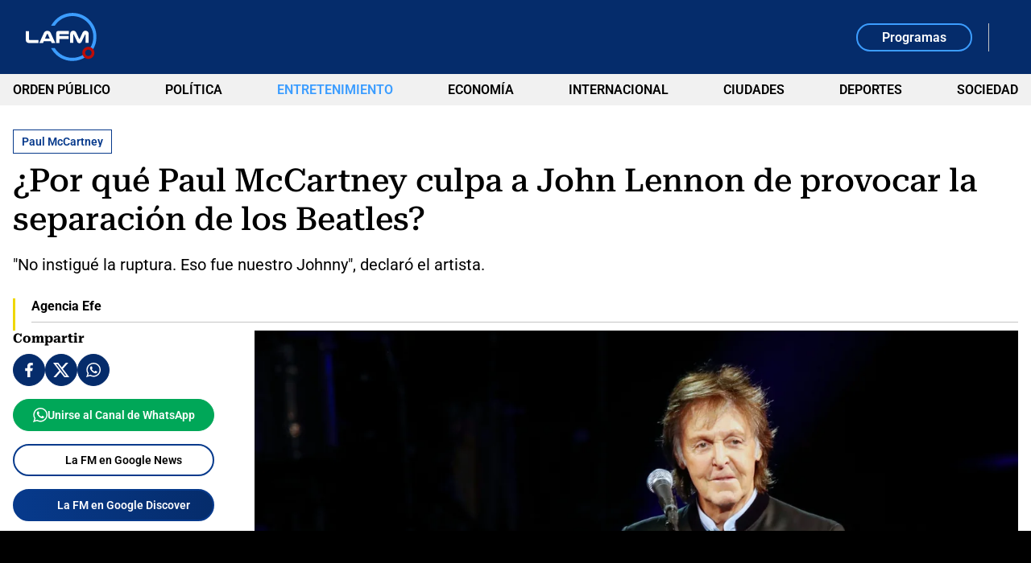

--- FILE ---
content_type: text/html; charset=utf-8
request_url: https://www.google.com/recaptcha/api2/aframe
body_size: 256
content:
<!DOCTYPE HTML><html><head><meta http-equiv="content-type" content="text/html; charset=UTF-8"></head><body><script nonce="Srdlq4rdbYPlwIfFmOab5A">/** Anti-fraud and anti-abuse applications only. See google.com/recaptcha */ try{var clients={'sodar':'https://pagead2.googlesyndication.com/pagead/sodar?'};window.addEventListener("message",function(a){try{if(a.source===window.parent){var b=JSON.parse(a.data);var c=clients[b['id']];if(c){var d=document.createElement('img');d.src=c+b['params']+'&rc='+(localStorage.getItem("rc::a")?sessionStorage.getItem("rc::b"):"");window.document.body.appendChild(d);sessionStorage.setItem("rc::e",parseInt(sessionStorage.getItem("rc::e")||0)+1);localStorage.setItem("rc::h",'1770038085705');}}}catch(b){}});window.parent.postMessage("_grecaptcha_ready", "*");}catch(b){}</script></body></html>

--- FILE ---
content_type: text/css
request_url: https://files.lafm.com.co/__assets/assets/v0.1.0/desktop-news-Bg7Wx32w.css
body_size: 11940
content:
:root{--white:#fff;--black:#000;--orange-500:#f50;--gray-100:#f1f1f1;--gray-200:#e5e5e5;--gray-300:#d9d9d9;--gray-400:#ccc;--gray-500:#c5c5c5;--gray-600:#555;--gray-700:#393939;--blue-500:#3c9dff;--blue-600:#3165aa;--blue-700:#274f83;--blue-800:#073a8c;--blue-900:#052c6b;--yellow-100:#fbf5c1;--yellow-200:#f8ed91;--yellow-500:#efd700;--yellow-600:#c7b200;--yellow-700:#a08e00;--red-200:#d66865;--red-400:#f6140e;--red-500:#be0c07;--green-500:#86fdc4;--green-600:#00a758;--red-a40:#f006;--red-a70:#ff0000b3;--blue-a30:#073a8c4d;--blue-a70:#142844b3;--blue-a40:#052c6b66;--black-a10:#0000001a;--black-a20:#00000040;--black-a50:#00000080;--black-a60:#0009;--black-a70:#000000b3;--black-a80:#000c;--black-a90:#000000e6;--font-roboto:Roboto, -apple-system, BlinkMacSystemFont, Segoe UI, Open Sans, Helvetica Neue, Arial, sans-serif;--font-roboto_serif:Roboto Serif, Source Serif Pro, Charter, Georgia, Times New Roman, Times, serif;--font-roboto_slab:Roboto Slab, Zilla Slab, Rockwell, DejaVu Serif, Georgia, serif}.mgid-loading{aspect-ratio:16/9;overflow:hidden}.ad-wrapper{justify-content:center;display:flex;overflow:hidden}.ad{justify-content:center;align-items:center;width:100%;margin:0 auto;display:flex;overflow:hidden}.ad.rectangle{width:300px;height:250px}.ad.rectangle[data-google-query-id]{width:initial;height:initial}.ad.intext{aspect-ratio:1;width:100%;position:relative}.ad.intext[data-google-query-id]{aspect-ratio:unset}.ad.banner{align-self:center;width:728px;height:90px}.ad.banner[data-google-query-id]{width:initial;height:initial}.ad.banner:first-of-type{margin-top:var(--ad-margin-top,1.875rem);margin-bottom:var(--ad-margin-bottom,1.875rem)}.ad.skyscraper{width:160px;height:600px}.ad.skyscraper[data-google-query-id]{width:initial;height:initial}.ad.intersticial{z-index:10;position:fixed;top:50%;left:50%;transform:translate(-50%,-50%)}html{-webkit-text-size-adjust:100%}html:focus-within{scroll-behavior:smooth}body{-moz-text-size-adjust:100%;text-size-adjust:100%;-moz-osx-font-smoothing:grayscale;-webkit-font-smoothing:antialiased;text-rendering:optimizespeed;width:100%;min-height:100vh;position:relative}*,:after,:before{box-sizing:border-box}a,abbr,acronym,address,applet,article,aside,audio,b,big,blockquote,body,br,button,canvas,caption,center,cite,code,col,colgroup,data,datalist,dd,del,details,dfn,div,dl,dt,em,embed,fieldset,figcaption,figure,footer,form,h1,h2,h3,h4,h5,h6,head,header,hgroup,hr,html,i,iframe,img,input,ins,kbd,label,legend,li,link,main,map,mark,menu,meta,meter,nav,noscript,object,ol,optgroup,option,output,p,param,picture,pre,progress,q,rb,rp,rt,rtc,ruby,s,samp,script,section,select,small,source,span,strong,style,svg,sub,summary,sup,table,tbody,td,template,textarea,tfoot,th,thead,time,title,tr,track,tt,u,ul,var,video,wbr{vertical-align:baseline;border:0;margin:0;padding:0}h1,h2,h3,h4,h5,h6{font-family:var(--font-roboto_slab)}article,aside,details,embed,figcaption,figure,footer,header,hgroup,main,menu,nav,object,section{display:block}canvas,iframe{max-width:100%;display:block}input:required,input{box-shadow:none}input:-webkit-autofill{-webkit-box-shadow:inset 0 0 0 30px #fff}input:-webkit-autofill:hover{-webkit-box-shadow:inset 0 0 0 30px #fff}input:-webkit-autofill:focus{-webkit-box-shadow:inset 0 0 0 30px #fff}input:-webkit-autofill:active{-webkit-box-shadow:inset 0 0 0 30px #fff}input[type=search]::-webkit-search-cancel-button{appearance:none}input[type=search]::-webkit-search-decoration{appearance:none}input[type=search]::-webkit-search-results-button{appearance:none}input[type=search]::-webkit-search-results-decoration{appearance:none}input[type=search]{appearance:none;box-sizing:content-box}textarea{vertical-align:top;resize:vertical;overflow:auto}input:focus{outline:none}video{background:#000}audio,img,picture,svg,video{vertical-align:middle;max-width:100%;height:auto;display:inline-block}a{color:var(--a-color,inherit);--icon-color:var(--a-color,currentColor);background:0 0;text-decoration:none;transition:all .3s;position:relative}a:focus{outline:thin dotted}a:hover,a:active{color:var(--a-hover-color,var(--blue-800));--icon-color:var(--a-hover-color,var(--blue-800));background:var(--a-hover-background,inherit);border:var(--a-hover-border);outline:0}a.img{line-height:0}hr{border:none;border-bottom:1px solid var(--gray-500);margin:0}hr.v{border:none;border-right:1px solid var(--gray-500);height:100%}hr.full{grid-column:1/-1}button{color:var(--a-color,inherit);--icon-color:var(--a-color,currentColor);cursor:pointer;background:0 0;border:none}button:hover{color:var(--a-hover-color,var(--blue-900));--icon-color:var(--a-hover-color,var(--blue-900));background:var(--a-hover-background,inherit);border:var(--a-hover-border);outline:0}iframe{border:0}p,ul,ol{margin-block:0;padding-inline-start:0}.svg-icon{fill:currentColor;width:1em;height:1em;display:inline-block}ul{list-style:none}img{object-fit:var(--i-object-fit,cover);max-width:100%;height:auto;aspect-ratio:var(--i-aspect,16/9);border:0;display:block}img.rounded{--i-aspect:1/1;border-radius:50%}img.square{--i-aspect:1/1;object-fit:scale-down}svg[class^=icon-]{width:var(--icon-width,1.875rem);height:var(--icon-height,auto);fill:var(--icon-color,currentColor)}.social-media{gap:var(--social-media-gap,1.25rem);display:flex}.equalizer .bar{animation:none;transform:scaleY(-1)translateY(-24px)}.equalizer .bar--1{animation-name:bar-short;animation-delay:0s}.equalizer .bar--2{animation-name:bar-tall;animation-delay:.17s}.equalizer .bar--3{animation-name:bar-short;animation-delay:.34s}@keyframes bar-short{0%,to{height:8px}50%{height:4px}}@keyframes bar-tall{0%,to{height:16px}50%{height:6px}}.btn{align-items:center;gap:var(--btn-gap);justify-content:var(--btn-justify-content,center);font-family:var(--btn-font-f);font-size:var(--btn-font-size,1rem);padding:var(--btn-p);background:var(--btn-bg);border-radius:var(--btn-border-radius,100px);font-weight:var(--btn-font-weight,600);width:var(--btn-width);height:var(--btn-height);border:var(--btn-border);--a-color:var(--btn-color,var(--white));text-transform:var(--btn-text-transform);display:flex}.btn.with-icon{--btn-gap:.625rem;--icon-width:var(--btn-icon-width,7px);--icon-height:var(--btn-icon-height,auto)}.btn.full{border-bottom:1px solid var(--gray-500);--btn-border-radius:0;--btn-p:0 0 .625rem 0;--btn-justify-content:flex-end;--btn-color:var(--btn-full-color,var(--black));--btn-font-size:var(--btn-full-font-size,.875rem);gap:.625rem}.btn.third{--btn-font-size:16px;--btn-color:var(--white);--btn-p:var(--btn-third-p,6px 30px);--a-hover-color:var(--gray-100);--a-hover-background:var(--blue-500);--btn-border:2px solid var(--blue-500);--a-hover-border:var(--btn-border)}.btn.secondary{--btn-bg:var(--yellow-500);text-transform:var(--btn-secondary-text-transform,uppercase);--btn-font-size:var(--btn-secondary-font-size,.875rem);--btn-color:var(--black);--btn-p:.5rem 1.875rem;--a-hover-color:var(--black);--a-hover-background:var(--yellow-600)}.btn.gray{--btn-border-radius:30px;--btn-color:var(--black);--btn-bg:var(--gray-100);--btn-p:var(--btn-gray-p,5px 20px);--a-hover-color:var(--gray-100);--a-hover-background:var(--blue-900)}.btn.primary{--btn-border-radius:30px;--btn-color:var(--white);--btn-bg:var(--blue-800);--btn-p:var(--btn-primary-p,5px 20px);--a-hover-color:var(--gray-100);--a-hover-background:var(--blue-900)}.btn.transparent{--btn-font-size:var(--btn-transparent-font-size,.875rem);--btn-font-weight:var(--btn-transparent-font-weight,800);--btn-p:var(--btn-transparent-p,.5rem 1.25rem);text-align:center;border:var(--btn-transparent-border,1px solid var(--white));text-transform:var(--btn-transparent-text-transform,uppercase);--btn-color:var(--btn-transparent-color)}.btn.white{--btn-p:5px 20px;--btn-bg:var(--white);--btn-color:var(--blue-800);--icon-color:var(--blue-800)}.btn.circle{--btn-justify-content:center;--btn-width:var(--btn-circle-width,1.75rem);--btn-height:var(--btn-circle-height,1.75rem);--btn-bg:var(--btn-circle-bg,var(--white));--btn-border-radius:50px;--btn-p:0px}@keyframes simple-shimmer{0%{background-position:200% -200%}to{background-position:-200% 200%}}[data-embed-type],.mgid-loading,la-fm-shows{background:var(--shimmer-bg,linear-gradient(90deg, var(--gray-100) 25%, var(--white) 50%, var(--gray-100) 75%));border:var(--shimmer-border,1px solid var(--gray-100));border-radius:var(--shimmer-border-radius,1rem);background-position:200% -200%;background-size:200% 200%;margin:0 auto;animation:2s ease-in-out infinite simple-shimmer}[data-embed-type=tiktok]{aspect-ratio:9/16;width:340px}[data-embed-type=instagram]{aspect-ratio:1/2;width:400px}[data-embed-type=spotify]{width:100%;height:232px}[data-embed-type=soundcloud]{width:100%;height:166px}[data-embed-type=spreaker]{width:100%;height:200px}[data-embed-type=issuu]{aspect-ratio:4/3;width:100%}[data-embed-type=vimeo],[data-embed-type=mediastream],[data-embed-type=facebook],[data-embed-type=dailymotion],[data-embed-type=youtube]{aspect-ratio:16/9;width:100%}[data-embed-type=reddit],[data-embed-type=truth],[data-embed-type=x]{aspect-ratio:1.1;width:550px;max-width:100%}.twitter-tweet-rendered,.invisible{opacity:0;height:0;position:absolute;margin:0 auto!important}.visible{position:initial;opacity:100;height:auto}.instagram-media{margin:0 auto!important}.fb_widget{margin:0 auto;overflow:hidden}.fb_widget span{max-width:100%;overflow:hidden}.fb-video span,.fb-video iframe{aspect-ratio:16/9;width:100%!important;height:auto!important}.embed iframe{aspect-ratio:16/9;width:100%;height:auto}.end-section-button{--btn-icon-width:auto;--btn-icon-height:var(--end-sec-btn-height,16px);--btn-primary-p:var(--end-sec-btn-primary-p,5px 30px);--btn-font-weight:var(--end-sec-btn-weight,400);grid-template-columns:1fr auto;align-items:center;gap:.3125rem;display:grid}.end-section-button hr{border-bottom:var(--end-sec-btn-hr,2px solid var(--blue-800))}.lafm-title{grid-template-columns:var(--lafm-grid-template-columns,1fr auto);align-items:center;gap:var(--lafm-title-gap,.625rem);border-bottom:3px solid var(--lafm-title-border-color,var(--black));padding-bottom:var(--lafm-title-pd-bottom,.625rem);color:var(--lafm-title-color-font,var(--black));font-weight:700;display:grid}.lafm-title .title{font-size:var(--lafm-title-size,1.875rem);font-family:var(--lafm-title-font-family,var(--font-roboto_serif))}.lafm-title.dark{--lafm-title-border-color:var(--white);--lafm-title-color-font:var(--white)}.collapse-box{background:var(--blue-a40);--icon-arrow-transition:all .3s;--icon-color:var(--white);--a-hover-color:var(--blue-500);flex-direction:column;display:flex}.collapse-box.open{--collapse-content-max-height:820px;--icon-arrow-transform:rotate(270deg)}.collapse-content{max-height:var(--collapse-content-max-height,0);transition:all .6s;overflow:hidden}.collapse-content-item{flex-direction:column;display:flex}.collapse-content-item li a{padding:.5rem 1.5rem;font-weight:300;display:block}.collapse-content-item li:hover{background:var(--blue-900)}.collapse-header{cursor:pointer;height:44px;font-weight:500;font-family:var(--font-roboto_slab);justify-content:space-between;align-items:center;padding:0 1.25rem;display:flex}.collapse-header:hover{background:var(--blue-900)}@keyframes ripple{75%,to{opacity:0;transform:scale(2.5)}}.ripple{width:var(--ping-a-size,20px);height:var(--ping-a-size,20px);justify-content:center;align-items:center;display:flex;position:relative}.ripple:before,.ripple:after{content:"";width:var(--ping-size,8px);height:var(--ping-size,8px);background:var(--ping-color,var(--red-500));border-radius:9999px}.ripple:after{content:"";animation:1s cubic-bezier(0,0,.2,1) infinite ripple;position:absolute}.cookies-banner{width:var(--cookies-banner-width,24rem);color:var(--white);z-index:11;border-radius:0 .625rem .625rem 0;grid-template-columns:1fr 3rem;transition:all .3s ease-in-out .5s;display:grid;position:fixed;top:50%;left:0;transform:translateY(-50%)}.cookies-banner.closed{left:-24rem}.cookies-banner.mobile{--cookies-banner-width:22rem}.cookies-banner .expand-btn{--icon-color:var(--yellow-500);--icon-width:1.25rem;background-color:var(--blue-900);z-index:1;border:1px solid #ffffff40;border-left:none;border-radius:0 .625rem .625rem 0;justify-content:center;align-items:center;height:4rem;display:flex}.cookies-banner .cookies{--icon-width:auto;--icon-height:1.5rem;font-weight:500;font-family:var(--font-roboto_slab);align-items:center;gap:.625rem;display:flex}.cookies-banner .cookies-description{border-left:1px solid var(--yellow-500);padding-left:.625rem;font-size:.875rem;line-height:1.3}.cookies-banner .cookies-policy{--a-hover-color:var(--blue-500);font-weight:600}.cookies-banner .info{--btn-bg:var(--blue-500);--btn-p:.5rem 1.5625rem;--btn-icon-width:.625rem;background:linear-gradient(86.82deg, var(--blue-800) 0%, var(--blue-900) 100%);gap:1.25rem;padding:1.875rem;display:grid}.cookies-banner .btn{--a-hover-color:var(--blue-900);--a-hover-background:var(--blue-500);justify-self:center}.grid-news{border-bottom:var(--grid-news-border-bottom,1px solid var(--gray-500));padding-bottom:var(--grid-news-padding-bottom,3.125rem);grid-template-rows:repeat(4,auto);grid-template-columns:2fr 1fr auto 1fr;gap:1.875rem 2.5rem;display:grid}.grid-news .lafm-title{grid-column:var(--grid-news-title-col-span,1/-1)}.grid-news .gray{grid-row:var(--grid-news-post-gray-row-span,2/-1);--news-1-title-size:1.875rem}.grid-news .vert{grid-column:3;grid-row:var(--grid-news-vert-row-span,2/-1);border-left:1px solid var(--gray-500)}.section-topics{justify-content:var(--sect-tag-justify);color:var(--font-color,var(--black));text-wrap:nowrap;background:var(--background-sect-topics,var(--gray-100));padding:var(--padding-sect-topics,.625rem 1.25rem);--a-hover-color:var(--blue-500);gap:1.875rem;max-width:96rem;display:flex}.section-topics :not(:last-child):after{content:"";background:var(--background-point,var(--black));border-radius:50%;width:5px;height:5px}.section-topics.container{margin-bottom:-1.25rem}.section-topics .wrap-topics,.section-topics .topic{align-items:center;gap:1.25rem;display:flex}.section-topics .wrap-topics{overflow-x:auto}.section-topics .wrap-topics::-webkit-scrollbar-track{background:var(--gray-100)}.section-topics .wrap-topics::-webkit-scrollbar{width:5px;height:5px}.section-topics .wrap-topics::-webkit-scrollbar-thumb{background:var(--gray-500);border:none;transition:all .3s ease-in}.section-topics .topic{gap:1.25rem}.section-topics .date{font-weight:600}header.fixed .breaking-news.hide-up{margin-top:-42px}.breaking-news{--icon-height:.9375rem;--icon-width:auto;background:var(--white);color:var(--black);border-bottom:1px solid var(--gray-500);z-index:1;transition:margin-top .6s;position:relative}.breaking-news .container{grid-template-columns:auto 1fr;display:grid}.breaking-news .header-breaking-news{border-left:1px solid var(--gray-500);border-right:1px solid var(--gray-500);align-items:center;gap:15px;height:100%;padding:0 1.25rem;display:flex}.breaking-news .header-breaking-news span{font-weight:700;font-family:var(--font-roboto)}.breaking-news .title-breaking-news{width:100%;font-size:1rem;font-family:var(--font-roboto_slab);padding:.625rem 0;font-weight:500}.breaking-news .title-breaking-news span{text-align:center;text-overflow:ellipsis;white-space:nowrap;overflow:hidden}.breaking-news .title-breaking-news a{grid-template-columns:1fr auto;align-items:center;column-gap:1.25rem;width:100%;display:grid}.two-columns{gap:var(--two-columns-gap,3.125rem);grid-template-columns:auto 21rem;display:grid}.two-columns .fc{grid-template-columns:var(--two-columns-fc-grid-col,repeat(3, 1fr));gap:var(--two-columns-fc-gap,1.875rem);--btn-icon-width:1rem;--icon-color:var(--white);--icon-height:auto;--end-sec-btn-hr:3px solid var(--blue-800);align-content:flex-start;display:grid}.two-columns .fc .loader,.two-columns .fc .end-section-button{grid-column:1/-1}.two-columns .fc .news-1{padding:var(--tc-news1-p,0 0 1.875rem 0);border-bottom:var(--tc-news1-bb,1px solid var(--gray-500))}.two-columns .sc{height:calc(100vh - 175px);position:sticky;top:4.375rem;overflow:hidden}.two-columns .sidebar{row-gap:var(--two-columns-sc-gap,1.875rem);flex-direction:column;transition:transform .1s;display:flex}#main-player{background:var(--black);z-index:10;height:60px;position:fixed;bottom:0;left:0;right:0}#main-player .msp_radio .np__global_player,#main-player .msp_radio .np__global_player *{font-family:var(--font-roboto)!important}#main-player .msp_radio .np__global_player .np__time_number_progress{color:var(--blue-500);font-size:14px}#main-player .msp_radio .np__global_player .np__player_volume_percent{background:var(--blue-500)}#main-player .msp_radio .np__global_player .np__btn_controls_volume_container .np__btn_controls{display:flex}#main-player .msp_radio .np__global_player .np__btn_controls{display:none}#main-player .msp_radio .np__global_player .np__btn_controls.np__btn_controls_play,#main-player .msp_radio .np__global_player .np__btn_controls.moreless{display:block}#main-player .msp_radio .np__global_player .np__soundbadge_onair{display:none}#main-player .msp_radio .np__global_player .np__program_name{color:var(--white);font-size:16px;font-weight:600;line-height:1.2}#main-player .msp_radio .np__global_player .np__program_description,#main-player .msp_radio .np__global_player .np__soundbadge_info_principal{color:var(--white);font-size:10px;line-height:1.2}#main-player .msp_radio .np__global_player .np__avatar_element{width:60px;height:60px}#main-player .msp_radio .np__global_player .np__progress_timeline,#main-player .msp_radio .np__global_player .np__progress_handle{background:var(--blue-500)}#main-player .msp_radio .np__global_player .np__player_widget{gap:.75rem;height:60px}#main-player .msp_radio .np__global_player .np__player_widget .np__btn_goair{color:var(--blue-500);border:2px solid var(--blue-500);background:0 0;width:146px;padding:4px 8px}#main-player .msp_radio .np__global_player .np__player_widget .np__btn_goair svg{fill:var(--blue-500)}#main-player .msp_radio .np__global_player .np__player_widget .np__elements_soundbadge{order:1}#main-player .msp_radio .np__global_player .np__player_widget .np__elements_play_controls{order:2}#main-player .msp_radio .np__global_player .np__player_widget .np__content_time{position:initial;order:3;align-self:center;width:600px}#main-player .msp_radio .np__global_player .np__player_widget .np__content_btn_goair{position:initial;order:4;align-self:center;width:auto}#main-player .msp_radio .np__global_player .np__player_widget .np__elements_menu_controls{order:5}#main-player .msp_radio .np__global_player .np__player_widget .np__controls_elements{height:60px}#main-player .msp_radio .np__global_player .np__player_widget .np__btn_controls_volume_container .np__btn_controls{display:flex}#main-player .msp_radio .np__global_player .np__player_widget .np__btn_controls_volume_container .np__btn_controls:hover{background:0 0}#main-player .msp_radio .np__global_player .np__player_widget .np__btn_controls{display:none}#main-player .msp_radio .np__global_player .np__player_widget .np__btn_controls.np__btn_controls_play{color:var(--blue-500);border:3px solid var(--blue-500);background-color:#0000;width:30px;height:30px;display:block}#main-player .msp_radio .np__global_player .np__player_widget .np__btn_controls.np__btn_controls_play svg{width:10px;height:14px}#main-player .msp_radio .np__global_player .np__player_widget .np__btn_controls.np__btn_multilive{color:var(--blue-500);background-color:#0000;width:auto;display:block}#main-player .msp_radio .np__global_player .np__player_widget .np__btn_controls.np__btn_multilive:after{content:"Señales";color:var(--white);margin-left:.75rem;font-size:16px}#main-player .msp_radio .np__global_player .np__player_widget .np__btn_controls.moreless{color:var(--blue-500);background-color:#0000;display:block}#main-player .msp_radio .np__global_player .np__container_bg{display:none}@media (max-width:600px){#main-player .msp_radio .np__avatar_element{position:initial}#main-player .msp_radio .np__global_player .np__container_ads_full__bottom{bottom:70px}#main-player .msp_radio .np__global_player .np__player_widget .np__content_time{display:none}#main-player .msp_radio .np__global_player .np__player_widget .np__btn_controls.np__btn_controls_play{width:30px!important;height:30px!important}#main-player .msp_radio .np__elements_soundbadge{flex:1;width:33.33%}#main-player .msp_radio .np__elements_play_controls{flex-grow:initial}#main-player .msp_radio .np__elements_soundbadge,#main-player .msp_radio .np__elements_play_controls{padding:0}#main-player .msp_radio .np__player_widget{flex-direction:row;padding:0}#main-player .msp_radio .np__btn_controls_mobile{position:static}}.latest-news-banner{grid-template-columns:var(--latest-news-banner-gtc,auto 45px 1fr);background:var(--gray-100);height:var(--latest-news-banner-h,45px);--icon-width:auto;--icon-height:10px;box-shadow:0px 4px 10px 0px var(--black-a50);z-index:10;align-items:center;font-size:14px;display:grid;position:fixed;bottom:60px;left:0;right:0}.latest-news-banner .header{white-space:var(--latest-news-banner-header-white,nowrap);background:var(--blue-500);height:100%;word-break:var(--latest-news-banner-header-break);align-items:center;padding:0 10px;font-weight:600;line-height:1;display:flex}.latest-news-banner .kicker{--kicker-color-dark:var(--white);background:var(--blue-800);border:none;padding:8px 10px}.latest-news-banner .pause{box-shadow:0px 4px 10px 0px var(--black-a50);order:var(--latest-news-banner-pause-order);height:100%}.latest-news-banner .news{align-items:center;gap:20px;display:flex}.latest-news-banner .news li{align-items:center;gap:10px;display:flex}.latest-news-banner .news li:after{content:"";border-right:1px solid var(--black);align-self:stretch;margin-left:10px}.latest-news-banner .title{white-space:nowrap}html{font-family:var(--font-roboto);font-size:calc(min(1200px,max(100vw - 32px,1024px))/210 + 10.2857px);line-height:1.2}html .description-taxonomy::-webkit-scrollbar-track{background:var(--gray-500)}html .description-taxonomy::-webkit-scrollbar{width:5px;height:5px}html .description-taxonomy::-webkit-scrollbar-thumb{background:var(--blue-800);border:none;transition:all .3s ease-in}html body{min-width:1024px}html body.overflow-hidden{overflow:hidden}.container{width:calc(100% - 2rem);max-width:78rem;margin:auto}.hide{display:none}[v-cloak]{display:none!important}header{--icon-width:auto;--icon-height:1.25rem;--icon-color:var(--gray-100);--a-hover-color:var(--blue-500);color:var(--white);z-index:var(--header-z-index,3);position:relative}header .search-btn{cursor:pointer}header.on-top{--header-z-index:11}header>*{position:relative}header .top{background:var(--blue-900);padding:var(--top-padding,16px 2rem);justify-content:space-between;align-items:center;gap:var(--top-gap);z-index:3;display:flex}header.fixed{box-shadow:0px 4px 10px var(--black-a10);--top-padding:10px 16px;--top-gap:20px;width:100%;transition:all .2s;position:fixed;top:-6rem}header.fixed.show{top:0}header.fixed .logo{height:30px}header .home-link{flex-shrink:0}header .logo{--i-aspect:auto;width:auto;height:60px}header .actions{--a-color:var(--white);grid-template-columns:repeat(3,auto);align-items:center;gap:1.25rem;display:grid}header .nav-sections{background:var(--gray-100);color:var(--black)}header .menu{flex-wrap:nowrap;justify-content:space-between;gap:20px;display:flex;overflow-x:auto}header .category-header{text-transform:uppercase;white-space:nowrap;padding:10px 0;font-weight:600;display:block}header .category-header.active{color:var(--blue-500)}header .wrap{align-items:center;gap:1.875rem;display:flex}header .date{text-wrap:nowrap;color:var(--gray-100);font-size:.875rem}header .shows-url{--a-color:var(--gray-100);font-size:.875rem;font-weight:600}header .breadcrumb{flex:1;overflow-x:auto}header .breadcrumb-items{color:var(--white);justify-content:center;gap:8px;font-size:.875rem;display:flex}header .breadcrumb-items li:not(:last-child):after{content:"/";padding-left:8px}header .breadcrumb-items :last-child{white-space:nowrap;text-overflow:ellipsis;overflow:hidden}header .progress-bar{background:var(--gray-500);z-index:2;width:100%;height:5px}header .progress{background:var(--blue-500);border-radius:10px;height:5px}.wrapper-main{margin-top:var(--main-margin-top,1.875rem);margin-bottom:var(--main-margin-bottom,3.125rem);flex-direction:column;gap:3.125rem;display:flex}footer{background:var(--blue-800);color:var(--white);--icon-width:auto;--icon-height:1rem;--icon-color:var(--blue-800);--btn-circle-width:2rem;--btn-circle-height:2rem;--btn-color:var(--blue-800);padding-bottom:105px}footer .circle{--a-hover-background:var(--blue-500)}footer .container{flex-direction:column;gap:1.875rem;padding:1.875rem 0;display:flex}footer .container.rights{text-align:center;padding:.625rem;font-size:.875rem}footer .row-1{justify-content:space-between;align-items:center;display:flex}footer .row-2{grid-template-columns:8fr 3fr;gap:1.875rem;display:grid}footer .logo-fm{--i-aspect:auto;width:auto;height:60px}footer .icon-youtube{--icon-height:auto;width:1.2rem}footer .user-information{border-left:1px solid var(--white);flex-direction:column;gap:1.875rem;padding-left:1.875rem;display:flex}footer .transparent{--a-hover-background:var(--blue-500)}footer .legal{--a-hover-color:var(--blue-500);flex-direction:column;gap:.9375rem;display:flex}footer .media-sections{flex-direction:column;gap:1.0625rem;display:flex}footer .icon-arrow{transform:var(--icon-arrow-transform,rotate(90deg));transition:var(--icon-arrow-transition)}footer .copyright{background:var(--blue-900)}footer .collapse-content-item{cursor:pointer}.search-box{background:var(--black-a90);-webkit-backdrop-filter:blur(8px);backdrop-filter:blur(8px);z-index:11;--font-color:var(--white);--background-sect-topics:none;--padding-sect-topics:0;--sect-tag-justify:center;--background-point:var(--white);--btn-p:.3125rem 1.25rem;flex-direction:column;justify-content:center;align-items:center;gap:3.75rem;transition:all .5s;display:flex;position:fixed;inset:0;overflow:hidden;transform:translateY(-100%)}.search-box.show{padding:3.75rem;overflow:auto;transform:translateY(0)}.search-box .wrap-top,.search-box form{min-width:64rem;max-width:75rem}.search-box .section-topics{width:100%;max-width:75rem}.search-box .wrap-top{grid-template-columns:1fr auto;display:grid}.search-box .close-box{cursor:pointer;color:var(--white);--icon-color:var(--white);--icon-height:1.5625rem;align-items:center;gap:1.25rem;display:flex}.search-box .home-link img{aspect-ratio:auto;justify-self:center;width:6.25rem;height:auto}.search-box .ac-list{gap:var(--ac-list-gap,1.25rem);color:var(--white);flex-direction:column;display:flex}.search-box .ac-news{--ac-list-gap:.25rem}.search-box .input-box{align-items:center;display:flex;position:relative}.search-box .input-box .icon-search{--icon-color:var(--black);position:absolute;left:1.25rem}.search-box .input-box .btn{--btn-bg:var(--blue-500);--btn-color:var(--black);--a-hover-background:var(--blue-800);--a-hover-color:var(--white);--btn-p:5px 20px;--btn-font-size:.875rem;line-height:1;position:absolute;right:.625rem}.search-box .info-navigation{color:var(--black);--icon-width:auto;--icon-height:1.5rem;--icon-color:var(--black);align-items:center;max-width:100px;font-size:.5625rem;display:flex;position:absolute;right:114px}.search-box .info-navigation svg{flex-shrink:0}.search-box .search-input{width:100%;font-family:var(--font-roboto);color:var(--gray-700);border-radius:100px;padding:.625rem .625rem .625rem 3.75rem;font-size:1rem;font-weight:700;line-height:1.2}.search-box .search-input::placeholder{color:var(--gray-500);font-weight:400}.search-box .group-name,.search-box .group-icon{align-items:center;display:flex}.search-box .group-name{gap:10px;font-size:1.125rem}.search-box .group-icon{background:var(--blue-500);--icon-height:.9375rem;--icon-width:auto;--icon-color:var(--black);border-radius:100%;justify-content:center;width:1.875rem;height:1.875rem}.search-box .ac-results{max-height:calc(100vh - 400px);overflow-y:auto}.search-box .ac-results::-webkit-scrollbar-track{background:var(--gray-100)}.search-box .ac-results::-webkit-scrollbar{width:5px;height:5px}.search-box .ac-results::-webkit-scrollbar-thumb{background:var(--blue-500);border:none;transition:all .3s ease-in}.search-box .ac-results{padding-right:.625rem;font-size:.875rem}.search-box .ac-results b{color:var(--blue-500);font-weight:800;text-decoration:underline}.search-box .news-item{grid-template-columns:auto 1fr auto;align-items:center;gap:10px;padding:10px;display:grid}.search-box .news-item .focal{display:none}.search-box .news-item.tt{background:var(--gray-700)}.search-box .news-item.tt .focal{--icon-color:var(--white);--icon-height:13px;--icon-width:17px;align-items:center;gap:5px;font-size:.625rem;display:flex}.search-box hr{border-bottom:1px solid var(--gray-700)}.search-box .point{background:var(--blue-500);border-radius:100%;width:.5rem;height:.5rem}.news-opening{background:var(--post-opening-bg);color:var(--post-opening-color);gap:1.25rem;display:grid}.news-opening .title{color:var(--post-opening-title-color);font-family:var(--font-roboto_serif);margin-top:-.625rem;font-size:2.5rem;font-weight:500}.news-opening .l{font-size:1.25rem}.news-opening>.last-row,.news-opening>.author-date{margin-top:.625rem}.news-opening .author-date{flex-grow:1;gap:.625rem;display:grid}.news-opening .yellow-border{border-left:3px solid var(--yellow-500);padding-left:1.25rem}.news-opening .date{color:var(--post-opening-title-color);font-size:.875rem}.news-opening .news-format{--icon-color:var(--post-opening-title-color);color:var(--post-opening-title-color);align-items:center;gap:.625rem;height:100%;display:flex}.news-opening .last-row{--icon-width:.9375rem;align-items:center;gap:1.25rem;display:flex}.news-opening.dark{--post-opening-title-color:var(--white);--post-opening-color:var(--gray-500);--post-opening-bg:var(--black);--kicker-color-dark:var(--white);--author-point-background:var(--white);padding:3.125rem}.news-opening.dark .author{--a-hover-color:var(--white)}.news-image{gap:.625rem;display:grid}.news-image img{width:100%}.news-video{--shimmer-bg:linear-gradient(90deg, var(--gray-700) 25%, var(--black) 50%, var(--gray-700) 75%);--shimmer-border-radius:0;--shimmer-border:1px solid var(--black);background-color:#000}.gallery-image{cursor:pointer;--figcaption-grid-tcols:auto 1fr;--figcaption-grid-trows:auto auto;--figcaption-font-s:1rem;--i-aspect:auto;position:relative}.gallery-image .expand{--icon-color:var(--yellow-500);--icon-width:1.125rem;background:var(--black);cursor:pointer;border-radius:50%;justify-content:center;align-items:center;width:3.125rem;height:3.125rem;transition:all .3s ease-in-out;display:flex;position:absolute;top:1.25rem;right:1.25rem}.gallery-image .expand:hover{transform:scale(1.1)}.gallery-image .numb{font-family:var(--font-roboto_serif);grid-row:1/-1;font-size:2.1875rem;font-weight:700;line-height:1}.gallery-image .credits{grid-column:2/-1}.photo-viewer{z-index:10000000;display:flex;position:fixed;inset:50px 0 0}.photo-viewer .image{background:var(--black);--i-aspect:auto;--i-object-fit:contain;flex:1;justify-content:center;align-items:center;max-height:100%;display:flex;position:relative;overflow:auto}.photo-viewer .image img{max-height:100%;position:absolute;top:50%;left:50%;transform:translate(-50%,-50%)}.photo-viewer .info-container{background:var(--blue-900);flex-shrink:0;align-content:space-between;justify-items:center;gap:2rem;width:396px;padding:30px;display:grid}.photo-viewer .info{--btn-circle-width:40px;--btn-circle-height:40px;--btn-circle-bg:var(--blue-500);--icon-width:auto;--icon-height:12px;--a-hover-color:var(--blue-500);--a-hover-background:var(--white);border-left:1px solid var(--yellow-500);gap:1.25rem;width:100%;padding-left:10px;display:grid}.photo-viewer .navigation{align-items:center;gap:.625rem;display:flex}.photo-viewer .count{font-family:var(--font-roboto_serif);color:var(--yellow-500);margin-right:.625rem;font-size:1.5625rem;font-weight:700}.photo-viewer .back{transform:rotate(180deg)}.photo-viewer .description{color:var(--white);font-size:1.25rem}.photo-viewer .caption{color:var(--gray-500);font-size:1rem;font-weight:700}.timeline-date{border:1px solid var(--gray-500);text-align:center;--h2-size:1.25rem;padding:.625rem;font-weight:700}.timeline-box{grid-template-columns:auto 1fr;gap:.3125rem;margin-top:-.625rem;display:grid}.timeline-box:last-child{margin-bottom:-1.875rem}.timeline-box .time{padding-left:.8125rem;font-size:.75rem;font-weight:700;position:relative}.timeline-box .time:before{content:"";background:var(--yellow-500);border-radius:50%;width:.5rem;height:.5rem;position:absolute;top:.1875rem;bottom:0;left:0}.timeline-box .time:after{content:"";border-right:1px solid var(--yellow-500);position:absolute;top:.875rem;bottom:0;left:.21875rem}.timeline-box .item{border:1px solid var(--gray-500);gap:1rem;padding:1.25rem;font-size:.875rem;line-height:1.2;display:grid}.timeline-box .title{border-bottom:3px solid var(--yellow-500);justify-self:flex-start;padding-bottom:.625rem;font-size:1.125rem;font-weight:700}.timeline-box .content{gap:1rem;display:grid}.news-fold{grid-template-rows:auto auto;grid-template-columns:250px 1fr 336px;column-gap:3.125rem;display:grid}.news-fold .subtitle{font-family:var(--font-roboto_serif);border-left:2px solid var(--yellow-500);padding-left:1.25rem;font-size:1rem}.news-fold .video-image{grid-column:2/-1;margin-bottom:2.5rem}.news-fold .sticky{gap:var(--sticky-gap,1.875rem);--i-aspect:auto;align-content:flex-start;justify-items:center;transition:top .3s ease-out;display:grid;position:sticky;top:71px}.news-fold .col-1{--sticky-gap:1rem;grid-row:1/-1}.news-fold .col-1.has-breaking-news .sticky{top:111px}.news-fold .col-2{align-content:flex-start;gap:1.875rem;display:grid}.news-fold .col-3{height:100vh;position:sticky;top:3.4375rem;overflow:hidden}.news-fold .sidebar{row-gap:var(--two-columns-sc-gap,1.875rem);flex-direction:column;transition:transform .1s;display:flex}.news-content{--i-aspect:auto;row-gap:1.875rem;margin-bottom:1.875rem;font-size:1.25rem;line-height:1.5;display:grid}.news-content h2,.news-content h3,.news-content h4,.news-content h5,.news-content h6,.news-content h2>*,.news-content h3>*,.news-content h4>*,.news-content h5>*,.news-content h6>*{font-weight:500}.news-content h2{font-size:var(--h2-size,1.75rem);line-height:1.2}.news-content h3{font-size:1.5625rem;line-height:1.2}.news-content h4{font-size:1.375rem;line-height:1.2}.news-content h5{font-size:1.125rem}.news-content h6{font-size:1rem}.news-content sup,.news-content sub{font-size:.875rem}.news-content sup{vertical-align:super}.news-content sub{vertical-align:sub}.news-content ol,.news-content ul{padding-inline-start:2.5rem}.news-content ul{list-style:outside}.news-content p{--a-color:var(--blue-800);--a-hover-color:var(--blue-500)}.news-content>iframe{margin:0 auto}.related-news{border-left:3px solid var(--yellow-500);row-gap:.625rem;padding-left:1.25rem;display:grid}.related-news h3{font-family:var(--font-roboto_serif);font-size:1rem;line-height:1}.related-news hr{border-color:var(--gray-500)}.related-news a{font-family:var(--font-roboto_slab);font-size:1.125rem;font-weight:500}.job-offer{background:var(--gray-100);border-radius:.625rem;grid-template-columns:2fr 1fr;align-items:center;gap:1.25rem;padding:1.25rem;display:grid}.job-offer .info{background:var(--white);border-radius:.625rem;gap:.625rem;padding:.625rem;display:grid}.job-offer .info span{font-size:1rem}.job-offer .info h3{font-family:var(--font-roboto_serif);font-size:1.25rem;font-weight:700}.job-offer .info p{font-size:.875rem}.job-offer .salary{gap:1.25rem;display:grid}.job-offer .salary span{font-family:var(--font-roboto_serif);color:var(--blue-900);font-size:1rem;font-weight:700}.tags{gap:1.25rem;display:grid}.tags .tag-list{flex-wrap:wrap;align-items:center;gap:10px;display:flex}.tags .sep{background:var(--black);border-radius:100%;width:5px;height:5px;display:block}.attachments{gap:1.25rem;display:grid}.attachments .attachment-list{align-items:center;gap:.625rem;max-width:100%;display:grid;overflow:hidden}.attachments .attachment{--icon-height:20px;--icon-width:auto;--icon-color:var(--blue-800);border-radius:.5rem;align-items:center;gap:.625rem;padding:.5rem;display:flex;overflow:hidden}.attachments .attachment:hover{background:var(--gray-100)}.attachments .attachment svg{flex-shrink:0}.attachments .attachment>div{flex:1;overflow:hidden}.attachments .desc{color:var(--gray-600);font-size:14px}.attachments .size{color:var(--gray-700);font-size:12px;font-weight:700}.attachments h3{white-space:nowrap;text-overflow:ellipsis;max-width:100%;font-size:1rem;font-weight:500;overflow:hidden}.news-share{--btn-circle-bg:var(--blue-900);--btn-circle-width:40px;--btn-circle-height:40px;--btn-border:1px solid var(--blue-900);--a-hover-border:1px solid var(--blue-900);--icon-width:auto;--icon-height:18px;justify-self:flex-start;gap:.625rem;display:grid}.news-share ul{gap:.625rem;display:flex}.news-share strong{font-family:var(--font-roboto_serif)}.whatsapp{background:var(--green-600);color:var(--white);border:1px solid var(--green-600);--icon-color:var(--white);--icon-width:18px;--icon-height:auto;--a-hover-color:var(--green-600);--a-hover-background:var(--white);--a-hover-border:1px solid var(--green-600);border-radius:100px;justify-content:center;justify-self:stretch;align-items:center;gap:.625rem;height:40px;padding:0 16px;font-size:14px;font-weight:600;display:flex}.google-news{border:2px solid var(--blue-800);--a-hover-border:2px solid var(--blue-900);--a-hover-background:var(--gray-100);border-radius:100px;justify-content:center;justify-self:stretch;align-items:center;gap:.625rem;height:40px;padding:0 20px;font-size:14px;font-weight:600;display:flex}.google-news.discover{background:linear-gradient(86.82deg, var(--blue-800) 0%, var(--blue-900) 100%);color:var(--dicover-color,var(--white))}.google-news.discover:hover{--dicover-color:var(--black);background:var(--white)}.google-news img{--i-aspect:auto;flex-shrink:0;width:24px}.complete-kicker{gap:1rem;display:flex}.kicker{padding:var(--kicker-padding,7px 10px);color:var(--kicker-color-dark,var(--blue-800));border:1px solid var(--kicker-color-dark,var(--blue-800));background:var(--kicker-background);justify-self:flex-start;align-items:var(--kicker-align-items);--a-hover-color:var(--blue-500);--a-hover-border:1px solid var(--blue-500);font-size:.875rem;font-weight:600;line-height:1;display:inline-grid}.kicker-title{white-space:nowrap;text-overflow:ellipsis;overflow:hidden}.kickersection{color:var(--black);background:var(--yellow-500);--a-hover-background:var(--yellow-600);--a-hover-color:var(--black);justify-self:flex-start;align-items:center;column-gap:10px;max-width:100%;padding:8px 20px 8px 60px;font-size:.875rem;font-weight:600;line-height:1;display:inline-grid;position:relative}.kickersection>amp-img,.kickersection>img{--i-aspect:4 / 3;width:30px;height:40px;position:absolute;bottom:0;left:20px}.lead{margin-top:var(--news-lead-margin-top,0);border-left:1px solid var(--news-lead-border,var(--yellow-500));font-size:var(--font-size-post,1rem);padding-left:var(--news-lead-pd-left,10px);color:var(--news-lead-color,var(--gray-700))}.media-icon{padding:var(--news-media-icon,5px 20px);background:var(--media-icon);border-radius:100px;align-items:center;gap:10px;font-size:14px;font-weight:600;line-height:1;display:flex}.media-icon.audio{border:1px solid var(--gray-500);--icon-width:18px;justify-self:flex-start}.media-icon.basic{--news-media-icon:7.5px;--icon-width:.625rem;--icon-color:var(--white);--media-icon:var(--blue-800)}.media-icon.basic .icon-play{padding-left:1.5px}.time-span{color:var(--gray-700);font-weight:400}.img-wrap{align-items:var(--news-img-wrap-align,flex-end);justify-items:var(--news-img-wrap-justify-items);--media-icon:var(--white);--icon-color:var(--blue-800);display:grid;position:relative}.img-wrap .media-icon{position:absolute;bottom:10px;left:10px}.img-wrap.playing{--news-img-wrap-align:center;--news-img-wrap-justify-items:center;--icon-height:1.25rem;--icon-width:auto;--icon-color:var(--white)}.img-wrap.playing:before{content:"";background:var(--blue-a70);width:100%;height:100%;position:absolute}.img-wrap.playing svg{fill:var(--white);position:absolute}@keyframes l2{0%{background-size:20% 100%,20% 100%,20% 100%}20%{background-size:20% 60%,20% 100%,20% 100%}40%{background-size:20% 80%,20% 60%,20% 100%}60%{background-size:20% 100%,20% 80%,20% 60%}80%{background-size:20% 100%,20% 100%,20% 80%}to{background-size:20% 100%,20% 100%,20% 100%}}.kicker-wrap{align-items:center;gap:1.25rem;display:flex}.kicker-wrap svg{flex-shrink:0}.news-1{--icon-width:18px;row-gap:var(--news-1-row-gap,2.5rem);align-content:var(--news-1-align-content,space-between);background:var(--news-1-bg,none);padding:var(--news-1-padding,0);margin:var(--news-1-margin);--news-lead-margin-top:var(--news-1-lead-margin-top,.625rem);display:grid}.news-1.gray{--news-1-bg:var(--gray-100);--news-1-padding:var(--news-1-padding-gray,1.875rem)}.news-1 .info{gap:.625rem;display:grid}.news-1 .info.trend{--news-lead-margin-top:.625rem}.news-1 img{--i-aspect:var(--news-1-aspect-ratio)}.news-1 .title{font-size:var(--news-1-title-size,1.25rem);line-height:1.2;font-weight:var(--news-1-weight,500)}.news-2{grid-template-columns:var(--news-2-gtc,1fr 1fr);column-gap:var(--news-2-col-gap,1.875rem);background:var(--news-2-bg);align-items:var(--news-2-align-items,center);padding:var(--news-2-padding);margin:var(--news-2-margin);--icon-width:18px;display:grid}.news-2 .info{align-content:var(--news-2-info-align,flex-start);gap:var(--news-2-info-gap,.625rem);display:grid}.news-2 .info.trend{--news-lead-margin-top:1.25rem}.news-2 .title{font-size:var(--news-2-title-size,1.5625rem);color:var(--news-2-title-color,var(--black));line-height:1.2;font-weight:var(--news-2-weight,500)}.news-2.gray{--news-2-bg:var(--gray-100);--news-2-padding:1.875rem}.news-2.dark{--news-2-bg:var(--black);--news-2-title-color:var(--white);--news-lead-color:var(--gray-500)}.news-2 img{--i-aspect:var(--news-2-aspect-ratio)}.news-2.reverse .info{order:2}.news-3{--icon-color:var(--blue-800);row-gap:.625rem;display:grid}.news-3 .info{align-items:center;gap:var(--news-3-info-gap,.625rem);display:flex}.news-3 .number{font-family:var(--font-roboto_serif);font-size:2.1875rem;font-weight:700}.news-3 .title{font-size:var(--news-3-title-size,1rem);line-height:1.2;font-weight:var(--news-3-weight,500)}.show-name-underline{border-bottom:3px solid var(--yellow-500);padding-bottom:1rem}.show-name{color:var(--yellow-500);align-items:var(--show-name-align-items);font-size:1.25rem;font-weight:700}.show-schedule{font-size:var(--show-schedule-size,1.125rem);font-weight:var(--show-schedule-weight,700)}.general-show{background-image:url([data-uri]);background-repeat:no-repeat}.host-img-wrap{display:var(--show-host-img-wrap,flex);--i-object-fit:contain;--i-aspect:3/4;flex-direction:column;justify-content:flex-end;align-items:center;position:relative}.host-img-wrap:before{content:"";background:linear-gradient(180.14deg, #052c6b00 25%, var(--blue-900) 100%);width:100%;height:var(--show-img-host-height,50%);bottom:var(--show-img-host-bottom,0);position:absolute}.show-logo{height:var(--show-logo-height,66px);width:var(--show-logo-width,auto);--i-aspect:auto}.show-1{padding:var(--show-1-padding,1.875rem 3.125rem);background:var(--blue-900);color:var(--white);max-width:var(--show-1-max-width,590px);background-position-x:var(--bg-position-x,-267px);background-position-y:var(--bg-position-y,-202px);background-size:cover;border-radius:.625rem;grid-template-columns:2fr 3fr;column-gap:.625rem;display:grid}.show-1.simple{--show-1-padding:2.5rem 3.0625rem;--show-schedule-size:.875rem;--show-schedule-weight:600;--show-host-img-wrap:none;--show-description-hide:none;--show-description-grid-template:auto 1fr auto;--show-1-max-width:300px;--bg-position-x:-116px;--bg-position-y:-99px;grid-template-columns:1fr}.show-1 img{width:82%}.show-1 .show-info{grid-template-rows:var(--show-description-grid-template,auto 1fr auto auto);justify-self:center;align-items:center;row-gap:1.25rem;display:grid}.show-1 .show-description{display:var(--show-description-hide);margin-top:1rem;font-size:.875rem}.show-1 .show-logo{position:absolute}.trends-multiple{gap:1.875rem;display:grid}.trends-multiple .trends-tabs{--btn-primary-p:8px 20px;--btn-gray-p:8px 20px;background:var(--gray-100);--btn-font-f:var(--font-roboto_serif);border-radius:100px;grid-template-columns:1fr 1fr;gap:10px;padding:10px;display:grid}.trends-multiple .trends-box{border-left:1px solid var(--gray-500);flex-direction:column;gap:1.875rem;padding:0 .625rem 0 1.875rem;display:flex}.videos-section{--news-2-title-size:1rem;--news-2-gtc:4fr 5fr;--news-2-col-gap:1.25rem;--lafm-title-border-color:var(--white);--lafm-title-color-font:var(--white);--lafm-title-size:2.1875rem;--icon-width:.625rem;--icon-color:var(--white);--btn-full-color:var(--white);--btn-full-font-size:1rem;background:var(--black);padding:var(--videos-section-padding,1.875rem 0)}.videos-section.container{--lafm-title-size:1.875rem;--videos-section-padding:1.875rem}.videos-section .lafm-title{margin-bottom:1.875rem}.videos-section .wrap-videos{grid-template-columns:1fr 2fr;gap:1.875rem;display:grid}.videos-section .videos-list,.videos-section .video-item{flex-direction:column;justify-content:space-between;display:flex}.videos-section .video-playing{display:none}.videos-section .video-playing.active{display:flex}.videos-section .videos{flex-direction:column;gap:1.875rem;max-height:400px;padding-right:5px;display:flex;position:relative;overflow-y:auto}.videos-section .videos::-webkit-scrollbar-track{background:#ffffff40}.videos-section .videos::-webkit-scrollbar{width:5px;height:5px}.videos-section .videos::-webkit-scrollbar-thumb{background:var(--blue-500);border:none;transition:all .3s ease-in}.videos-section .bg-bottom,.videos-section .bg-top{z-index:1;height:5rem;margin-right:.3125rem}.videos-section .bg-bottom.hidden,.videos-section .bg-top.hidden{display:none}.videos-section .bg-bottom{background:linear-gradient(#0000 0%, var(--black) 100%);margin-top:-5rem}.videos-section .bg-top{background:linear-gradient(var(--black) 0%, #0000 100%);margin-bottom:-5rem}.videos-section .news-2,.videos-section .circle{cursor:pointer}.videos-section .video-item{gap:.625rem}.videos-section .btns-scroll{align-self:flex-end;gap:.625rem;padding-top:1.25rem;display:flex}.videos-section .btns-scroll :first-child{transform-origin:50%;transform:rotate(90deg)}.videos-section .btns-scroll :last-child{transform-origin:50%;transform:rotate(-90deg)}.videos-section .btns-scroll button:hover{opacity:.8}.videos-section .circle{--btn-bg:none;--icon-color:var(--blue-500);--btn-border:1px solid var(--blue-500);--btn-bg-hover:none;--btn-circle-width:30px;--btn-circle-height:30px}.videos-section .full{--btn-color-hover:var(--blue-500)}:root{--vc-clr-primary:var(--blue-800);--vc-clr-secondary:var(--gray-500);--vc-clr-white:#fff;--vc-icn-width:100%;--vc-nav-background:var(--black-a60);--vc-nav-border-radius:100px;--vc-nav-color:var(--white);--vc-nav-color-hover:var(--vc-clr-secondary);--vc-nav-height:30px;--vc-nav-width:30px;--vc-pgn-active-color:var(--vc-clr-primary);--vc-pgn-background-color:var(--vc-clr-secondary);--vc-pgn-border-radius:100px;--vc-pgn-gap:6px;--vc-pgn-height:10px;--vc-png-bottom:-30px;--vc-png-left:auto;--vc-png-right:10px;--vc-pgn-width:10px}.carousel{height:var(--vc-carousel-height);overscroll-behavior:none;touch-action:pan-x pan-y pinch-zoom;z-index:1;margin-bottom:30px;position:relative}.carousel *{box-sizing:border-box}.carousel.is-dragging{touch-action:none}.carousel.is-rtl{direction:rtl}.carousel.is-ttb .carousel__track{flex-direction:column}.carousel.is-btt .carousel__track,.carousel.is-btt .carousel__pagination{flex-direction:column-reverse}.carousel.is-vertical .carousel__slide--clone:first-child{margin-block-start:var(--vc-cloned-offset)}.carousel.is-vertical .carousel__next,.carousel.is-vertical .carousel__prev{inset-block-start:auto;inset-inline:auto 50%;transform:translate(50%)}.carousel.is-vertical.is-ttb .carousel__next{inset-block-end:0}.carousel.is-vertical.is-ttb .carousel__prev,.carousel.is-vertical.is-btt .carousel__next{inset-block-start:0}.carousel.is-vertical.is-btt .carousel__prev{inset-block-end:0}.carousel.is-vertical .carousel__pagination{bottom:50%;left:var(--vc-png-left);right:var(--vc-png-right);flex-direction:column;transform:translateY(50%)}.carousel.is-vertical .carousel__pagination-button{height:var(--vc-pgn-width);width:var(--vc-pgn-height)}.carousel:not(.is-vertical) .carousel__slide--clone:first-child{margin-inline-start:var(--vc-cloned-offset)}.carousel.is-effect-fade .carousel__track{grid-template-rows:100%;grid-template-columns:100%;transition:none;display:grid}.carousel.is-effect-fade .carousel__slide{opacity:0;pointer-events:none;height:100%;transition:opacity ease-in-out;transition-duration:var(--vc-transition-duration);grid-area:1/1;width:100%}.carousel.is-effect-fade .carousel__slide--active{opacity:1;pointer-events:auto}.carousel .carousel__icon{fill:currentColor;height:var(--vc-icn-width);width:var(--vc-icn-width)}.carousel .carousel__track{gap:var(--vc-slide-gap);height:100%;transition:transform ease-out;transition-duration:var(--vc-transition-duration);width:100%;margin:0;padding:0;list-style:none;display:flex;position:relative}.carousel .carousel__viewport{width:100%;height:100%;overflow:hidden}.carousel .carousel__sr-only{clip:rect(0, 0, 0, 0);border:0;width:1px;height:1px;margin:-1px;padding:0;position:absolute;overflow:hidden}.carousel .carousel__slide{flex-shrink:0;justify-content:center;align-items:center;margin:0;display:flex;transform:translateZ(0)}.carousel .carousel__next,.carousel .carousel__prev{background:var(--vc-nav-background);border-radius:var(--vc-nav-border-radius);color:var(--vc-nav-color);cursor:pointer;font-size:var(--vc-nav-height);height:var(--vc-nav-height);width:var(--vc-nav-width);border:0;justify-content:center;align-items:center;padding:0;display:flex;position:absolute;inset-block-start:50%;transform:translateY(-50%)}.carousel .carousel__next:hover,.carousel .carousel__prev:hover{color:var(--vc-nav-color-hover)}.carousel .carousel__next--disabled,.carousel .carousel__prev--disabled{cursor:not-allowed;opacity:.5}.carousel .carousel__next{inset-inline-end:0}.carousel .carousel__prev{inset-inline-start:0}.carousel .carousel__pagination{bottom:var(--vc-png-bottom);gap:var(--vc-pgn-gap);justify-content:center;margin:0;padding:0;list-style:none;display:flex;position:absolute;left:50%;transform:translate(-50%)}.carousel .carousel__pagination-button{background-color:var(--vc-pgn-background-color);border-radius:var(--vc-pgn-border-radius);cursor:pointer;height:var(--vc-pgn-height);width:var(--vc-pgn-width);border:0;margin:0;padding:0;display:block}.carousel .carousel__pagination-button:hover{background-color:var(--vc-pgn-active-color)}.carousel .carousel__pagination-button--active{--vc-pgn-width:50px;background-color:var(--vc-pgn-active-color)}la-fm-shows{height:460px}.shows{--lafm-title-size:2.1875rem;--btn-icon-height:.75rem;--btn-icon-width:auto;flex-direction:column;gap:1.25rem;display:flex}.shows .carousel__slide{transform-origin:100%;transition:transform .8s;transform:scale(.6)}.shows .carousel__slide--active{transform:scale(1)}.shows .carousel__slide--active~.carousel__slide{transform-origin:0}.shows .carousel__pagination-item:first-child,.shows .carousel__pagination-item:last-child{display:none}.news-page{--trends-title:2.1875rem}.news-page .author{gap:.625rem;font-weight:700;display:flex}.news-page .author a{flex-direction:row;align-items:center;display:flex}.news-page .author a:not(:first-child):before{content:"";box-sizing:border-box;background:var(--author-point-background,var(--black));border-radius:50%;width:5px;height:5px;margin-right:10px}.news-page figure{gap:.625rem;display:grid}.news-page figure img{width:100%}.news-page figcaption{grid-template-columns:var(--figcaption-grid-tcols);grid-template-rows:var(--figcaption-grid-trows);border-left:1px solid var(--yellow-500);font-size:var(--figcaption-font-s,.875rem);gap:.375rem .625rem;padding-left:1.25rem;display:grid}.news-page figcaption strong{color:var(--gray-700)}


--- FILE ---
content_type: application/javascript; charset=utf-8
request_url: https://fundingchoicesmessages.google.com/f/AGSKWxWWHtkhmwGLX8RSj3aSm_qQwnVwpW_ZKw7T2N7GRQAIXOXSAJHIplIJY0ayPYcJKsqpr1fp85-I7Pwrh8ZXILI6X-MmHIA2QYTMK7GYmxjRvIYcjko1dA7-k4TaCopehUHowzqvaEBWjK0pUKMjn7HrwpG6ZyaOlSQDt4V5sNWGr-CKkTN3S6h6Ke4S/_/revboostprocdnadsprod./ad/middle.-468-100./600_120_/carousel_ads.
body_size: -1285
content:
window['5c477d5a-1656-45c7-b45d-28258cadd04d'] = true;